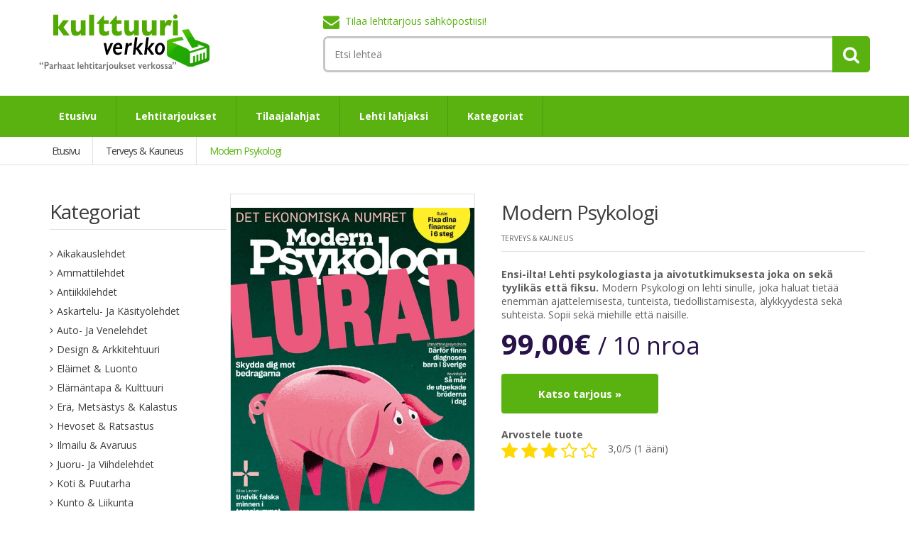

--- FILE ---
content_type: text/html; charset=UTF-8
request_url: https://www.kulttuuriverkko.fi/terveys-kauneus/modern-psykologi
body_size: 5612
content:
<!DOCTYPE html><html><head><meta charset="UTF-8" /><meta name="viewport" content="width=device-width, initial-scale=1" /><title>Modern Psykologi -lehtitarjous 99,00 &euro; / 10 nroa + tilaajalahja!</title><meta name="description" content="Tilaa nyt Modern Psykologi -lehti tästä - Saat 10 numeroa alennettuun hintaan 99,00 &euro; - Tilaa Modern Psykologi tästä!" /><link rel="stylesheet" href="/assets/theme/css/bootstrap.min.css" /><link rel="stylesheet" href="/assets/theme/css/theme.css" /><link rel="stylesheet" href="/assets/theme/css/green.css" /><link rel="stylesheet" href="/assets/theme/css/owl.carousel.css" /><link rel="stylesheet" href="/assets/theme/css/owl.transitions.css" /><link rel="stylesheet" href="/assets/theme/css/animate.min.css" /><link rel="stylesheet" href="/assets/css/main.css?v=1.1" /><link rel="stylesheet" type="text/css" href="/bundles/starrating/css/rating.css" /><script type="application/ld+json">
{
	"@context": "http://schema.org/",
	"@type": "Product",
	"name": "Modern Psykologi",
	"image": "https://www.kulttuuriverkko.fi/uploads/lehtikuvat/modern-psykologi-5f3a6d89ddc6275804f93b57fddf711d.jpg",
		"aggregateRating": {
		"@type": "AggregateRating",
		"ratingValue": "3,0",
		"reviewCount": "1"
	},
		"offers": {
		"@type": "Offer",
		"priceCurrency": "EUR",
		"price": "99.00"
	}
}
</script><link rel="shortcut icon" href="/assets/images/favicon.ico" type="image/x-icon" /><link rel="apple-touch-icon" href="/assets/images/apple-touch-icon.png" /><link rel="apple-touch-icon" sizes="57x57" href="/assets/images/apple-touch-icon-57x57.png" /><link rel="apple-touch-icon" sizes="72x72" href="/assets/images/apple-touch-icon-72x72.png" /><link rel="apple-touch-icon" sizes="76x76" href="/assets/images/apple-touch-icon-76x76.png" /><link rel="apple-touch-icon" sizes="114x114" href="/assets/images/apple-touch-icon-114x114.png" /><link rel="apple-touch-icon" sizes="120x120" href="/assets/images/apple-touch-icon-120x120.png" /><link rel="apple-touch-icon" sizes="144x144" href="/assets/images/apple-touch-icon-144x144.png" /><link rel="apple-touch-icon" sizes="152x152" href="/assets/images/apple-touch-icon-152x152.png" /><link href='https://fonts.googleapis.com/css?family=Open+Sans:300,400,600,700,800' rel='stylesheet' type='text/css'><!--[if lt IE 9]><script src="/assets/theme/js/html5shiv.js"></script><script src="/assets/theme/js/respond.min.js"></script><![endif]--></head><body><!-- Google Tag Manager --><noscript><iframe src="//www.googletagmanager.com/ns.html?id=GTM-NMRK75"
        height="0" width="0" style="display:none;visibility:hidden"></iframe></noscript><script>(function(w,d,s,l,i){w[l]=w[l]||[];w[l].push({'gtm.start':
        new Date().getTime(),event:'gtm.js'});var f=d.getElementsByTagName(s)[0],
        j=d.createElement(s),dl=l!='dataLayer'?'&l='+l:'';j.async=true;j.src=
        '//www.googletagmanager.com/gtm.js?id='+i+dl;f.parentNode.insertBefore(j,f);
        })(window,document,'script','dataLayer','GTM-NMRK75');</script><!-- End Google Tag Manager --><div class="wrapper"><!-- ============================================================= HEADER ============================================================= --><header class="no-padding-bottom header-alt"><div class="container no-padding"><div class="col-xs-12 col-md-3 logo-holder"><!-- ============================================================= LOGO ============================================================= --><div class="logo"><a href="/"><img alt="logo" src="/assets/theme/images/logo.png" width="240" height="80"/></a></div><!-- /.logo --><!-- ============================================================= LOGO : END ============================================================= --></div><!-- /.logo-holder --><div class="col-xs-12 col-md-8 col-md-offset-1 col-lg-8 col-lg-offset-1 top-search-holder"><div class="contact-row"><div class="contact inline"><i class="fa fa-envelope"></i><a href="#newsletter">Tilaa lehtitarjous sähköpostiisi!</a></div></div><!-- /.contact-row --><!-- ============================================================= SEARCH AREA ============================================================= --><div class="search-area"><form id="search-form" action="/haku" method="GET"><div class="control-group"><input id="search-autocomplete" type="text" name="q" class="search-field" placeholder="Etsi lehteä" required /><a class="search-button" href="#" onclick="if (document.getElementById('search-autocomplete').value != '') { document.getElementById('search-form').submit(); } return false;" ></a></div></form></div><!-- /.search-area --><!-- ============================================================= SEARCH AREA : END ============================================================= --></div><!-- /.top-search-holder --></div><!-- /.container --><!-- ========================================= NAVIGATION ========================================= --><nav id="top-megamenu-nav" class="megamenu-vertical animate-dropdown"><div class="container"><div class="yamm navbar"><div class="navbar-header"><button type="button" class="navbar-toggle" data-toggle="collapse" data-target="#mc-horizontal-menu-collapse"><span class="sr-only">Toggle navigation</span><span class="icon-bar"></span><span class="icon-bar"></span><span class="icon-bar"></span></button></div><!-- /.navbar-header --><div class="collapse navbar-collapse" id="mc-horizontal-menu-collapse"><ul class="nav navbar-nav"><li><a href="/">Etusivu</a></li><li><a href="/lehtitarjoukset">Lehtitarjoukset</a></li><li><a href="/tilaajalahjat">Tilaajalahjat</a></li><li><a href="/lehti-lahjaksi">Lehti lahjaksi</a></li><li class="dropdown"><a href="#" class="dropdown-toggle" data-hover="dropdown" data-toggle="dropdown">Kategoriat</a><ul class="dropdown-menu"><li><div class="yamm-content"><div class="row"><div class="col-xs-12 col-sm-4"><ul><li><a href="/aikakauslehdet">Aikakauslehdet</a></li><li><a href="/ammattilehdet">Ammattilehdet</a></li><li><a href="/antiikkilehdet">Antiikkilehdet</a></li><li><a href="/askartelu-ja-kasityolehdet">Askartelu- ja käsityölehdet</a></li><li><a href="/auto-ja-venelehdet">Auto- ja venelehdet</a></li><li><a href="/design-arkkitehtuuri">Design &amp; Arkkitehtuuri</a></li><li><a href="/elaimet-luonto">Eläimet &amp; Luonto</a></li><li><a href="/elamantapa-kulttuuri">Elämäntapa &amp; Kulttuuri</a></li><li><a href="/era-metsastys-kalastus">Erä, Metsästys &amp; Kalastus</a></li><li><a href="/hevoset-ratsastus">Hevoset &amp; Ratsastus</a></li><li><a href="/ilmailu-avaruus">Ilmailu &amp; Avaruus</a></li><li><a href="/juoru-ja-viihdelehdet">Juoru- ja viihdelehdet</a></li><li><a href="/koti-puutarha">Koti &amp; Puutarha</a></li><li><a href="/kunto-liikunta">Kunto &amp; Liikunta</a></li></ul></div><div class="col-xs-12 col-sm-4"><ul><li><a href="/matkailu">Matkailu</a></li><li><a href="/miestenlehdet">Miestenlehdet</a></li><li><a href="/muotilehdet">Muotilehdet</a></li><li><a href="/musiikki-elokuvat">Musiikki &amp; Elokuvat</a></li><li><a href="/naistenlehdet">Naistenlehdet</a></li><li><a href="/nuorten-ja-lastenlehdet">Nuorten- ja lastenlehdet</a></li><li><a href="/pelilehdet">Pelilehdet</a></li><li><a href="/perhe-ja-vauvalehdet">Perhe- ja vauvalehdet</a></li><li><a href="/rakkaus-suhteet">Rakkaus &amp; Suhteet</a></li><li><a href="/ristikkolehdet">Ristikkolehdet</a></li><li><a href="/ruoka-viini">Ruoka &amp; Viini</a></li><li><a href="/sanomalehdet">Sanomalehdet</a></li><li><a href="/sarjakuvalehdet">Sarjakuvalehdet</a></li></ul></div><div class="col-xs-12 col-sm-4"><ul><li><a href="/sisustuslehdet">Sisustuslehdet</a></li><li><a href="/talouslehdet-elinkeinoelama">Talouslehdet &amp; Elinkeinoelämä</a></li><li><a href="/tekniikka-ja-tietokonelehdet">Tekniikka- ja tietokonelehdet</a></li><li><a href="/terveys-kauneus">Terveys &amp; Kauneus</a></li><li><a href="/tiede-historia">Tiede &amp; Historia</a></li><li><a href="/tv-lehdet">Tv - lehdet</a></li><li><a href="/ulkomaiset-lehdet">Ulkomaiset lehdet</a></li><li><a href="/urheilulehdet">Urheilulehdet</a></li><li><a href="/valokuvaus">Valokuvaus</a></li><li><a href="/vapaa-aika-seikkailu">Vapaa-aika &amp; Seikkailu</a></li><li><a href="/yhteiskunta-politiikka">Yhteiskunta &amp; Politiikka</a></li></ul></div></div><!-- /.row --></div><!-- /.yamm-content --></li></ul></li></ul><!-- /.navbar-nav --></div><!-- /.navbar-collapse --></div><!-- /.navbar --></div><!-- /.container --></nav><!-- /.megamenu-vertical --><!-- ========================================= NAVIGATION : END ========================================= --></header><div id="breadcrumb-alt"><div class="container"><div class="breadcrumb-nav-holder minimal"><ul itemscope itemtype="http://data-vocabulary.org/Breadcrumb"><li class="breadcrumb-item"><a href="https://www.kulttuuriverkko.fi" itemprop="url"><span itemprop="title">Etusivu</span></a></li><li class="breadcrumb-item"><a href="https://www.kulttuuriverkko.fi/terveys-kauneus" itemprop="url"><span itemprop="title">Terveys &amp; Kauneus</span></a></li><li class="breadcrumb-item current"><a href="https://www.kulttuuriverkko.fi/terveys-kauneus/modern-psykologi" itemprop="url"><span itemprop="title">Modern Psykologi</span></a></li></ul></div></div><!-- /.container --></div><!-- ========================================= CONTENT ========================================= --><section class="wow fadeInUp mt-40 mb-40"><div class="container"><div class="container"><div class="col-xs-12 col-sm-3 no-margin sidebar narrow hidden-xs"><div class="widget accordion-widget category-accordions"><div class="border">Kategoriat</div><div class="accordion"><div id="collapseOne" class="accordion-body collapse in"><div class="accordion-inner"><ul><li><a href="https://kulttuuriverkko.fi/aikakauslehdet">Aikakauslehdet</a></li><li><a href="https://kulttuuriverkko.fi/ammattilehdet">Ammattilehdet</a></li><li><a href="https://kulttuuriverkko.fi/antiikkilehdet">Antiikkilehdet</a></li><li><a href="https://kulttuuriverkko.fi/askartelu-ja-kasityolehdet">Askartelu- ja käsityölehdet</a></li><li><a href="https://kulttuuriverkko.fi/auto-ja-venelehdet">Auto- ja venelehdet</a></li><li><a href="https://kulttuuriverkko.fi/design-arkkitehtuuri">Design & Arkkitehtuuri</a></li><li><a href="https://kulttuuriverkko.fi/elaimet-luonto">Eläimet & Luonto</a></li><li><a href="https://kulttuuriverkko.fi/elamantapa-kulttuuri">Elämäntapa & Kulttuuri</a></li><li><a href="https://kulttuuriverkko.fi/era-metsastys-kalastus">Erä, Metsästys & Kalastus</a></li><li><a href="https://kulttuuriverkko.fi/hevoset-ratsastus">Hevoset & Ratsastus</a></li><li><a href="https://kulttuuriverkko.fi/ilmailu-avaruus">Ilmailu & Avaruus</a></li><li><a href="https://kulttuuriverkko.fi/juoru-ja-viihdelehdet">Juoru- ja viihdelehdet</a></li><li><a href="https://kulttuuriverkko.fi/koti-puutarha">Koti & Puutarha</a></li><li><a href="https://kulttuuriverkko.fi/kunto-liikunta">Kunto & Liikunta</a></li><li><a href="https://kulttuuriverkko.fi/matkailu">Matkailu</a></li><li><a href="https://kulttuuriverkko.fi/miestenlehdet">Miestenlehdet</a></li><li><a href="https://kulttuuriverkko.fi/muotilehdet">Muotilehdet</a></li><li><a href="https://kulttuuriverkko.fi/musiikki-elokuvat">Musiikki & Elokuvat</a></li><li><a href="https://kulttuuriverkko.fi/naistenlehdet">Naistenlehdet</a></li><li><a href="https://kulttuuriverkko.fi/nuorten-ja-lastenlehdet">Nuorten- ja lastenlehdet</a></li><li><a href="https://kulttuuriverkko.fi/pelilehdet">Pelilehdet</a></li><li><a href="https://kulttuuriverkko.fi/perhe-ja-vauvalehdet">Perhe- ja vauvalehdet</a></li><li><a href="https://kulttuuriverkko.fi/rakkaus-suhteet">Rakkaus & Suhteet</a></li><li><a href="https://kulttuuriverkko.fi/ristikkolehdet">Ristikkolehdet</a></li><li><a href="https://kulttuuriverkko.fi/ruoka-viini">Ruoka & Viini</a></li><li><a href="https://kulttuuriverkko.fi/sanomalehdet">Sanomalehdet</a></li><li><a href="https://kulttuuriverkko.fi/sarjakuvalehdet">Sarjakuvalehdet</a></li><li><a href="https://kulttuuriverkko.fi/sisustuslehdet">Sisustuslehdet</a></li><li><a href="https://kulttuuriverkko.fi/talouslehdet-elinkeinoelama">Talouslehdet & Elinkeinoelämä</a></li><li><a href="https://kulttuuriverkko.fi/tekniikka-ja-tietokonelehdet">Tekniikka- ja tietokonelehdet</a></li><li><a href="https://kulttuuriverkko.fi/terveys-kauneus">Terveys & Kauneus</a></li><li><a href="https://kulttuuriverkko.fi/tiede-historia">Tiede & Historia</a></li><li><a href="https://kulttuuriverkko.fi/tv-lehdet">Tv - lehdet</a></li><li><a href="https://kulttuuriverkko.fi/ulkomaiset-lehdet">Ulkomaiset lehdet</a></li><li><a href="https://kulttuuriverkko.fi/urheilulehdet">Urheilulehdet</a></li><li><a href="https://kulttuuriverkko.fi/valokuvaus">Valokuvaus</a></li><li><a href="https://kulttuuriverkko.fi/vapaa-aika-seikkailu">Vapaa-aika & Seikkailu</a></li><li><a href="https://kulttuuriverkko.fi/yhteiskunta-politiikka">Yhteiskunta & Politiikka</a></li></ul></div><!-- /.accordion-inner --></div></div><!-- /.accordion --></div></div><div class="col-xs-12 col-sm-9 no-margin wide sidebar page-main-content"><div id="single-product" class="row"><div class="no-margin col-xs-12 col-sm-6 col-md-5 gallery-holder"><div class="product-item-holder size-big single-product-gallery small-gallery"><div id="owl-single-product"><div class="single-product-gallery-item" id="slide1"><a data-rel="prettyphoto" href="/siirry/tuote/modern-psykologi/1097" target="_blank"><img class="img-responsive" src="/uploads/lehtikuvat/modern-psykologi-5f3a6d89ddc6275804f93b57fddf711d.jpg" data-echo="/uploads/lehtikuvat/modern-psykologi-5f3a6d89ddc6275804f93b57fddf711d.jpg" alt="Modern Psykologi" /></a></div><!-- /.single-product-gallery-item --></div><!-- /.single-product-slider --></div><!-- /.single-product-gallery --></div><!-- /.gallery-holder --><div class="no-margin col-xs-12 col-sm-7 body-holder"><div class="body"><h1 class="title mb-0">Modern Psykologi</h1><div class="brand">Terveys &amp; Kauneus</div><div class="excerpt"><b>Ensi-ilta! Lehti psykologiasta ja aivotutkimuksesta joka on sekä tyylikäs että fiksu.</b> Modern Psykologi on lehti sinulle, joka haluat tietää enemmän ajattelemisesta, tunteista, tiedollistamisesta, älykkyydestä sekä suhteista. Sopii sekä miehille että naisille.</div><div class="prices mb-20"><div class="price-current"><span>99,00</span>&euro;

                            <small style="font-weight:normal">
                                                                    / 10 nroa
                                                            </small></div></div><div class="clearfix"><div class="pull-left"><a href="/siirry/tuote/modern-psykologi/1097" target="_blank" class="le-button huge mt-10">Katso tarjous »</a></div><div class="pull-right discount-wrapper"></div></div><div class="clearfix mt-20"><div class="pull-left"><form name="form" method="post" action=""><label class="control-label required" for="form_stars">Arvostele tuote</label><div class="rating"><div class="rating-well"><input type="text" id="form_stars" name="form[stars]" required="required" class="rating form-control" value="3,0" /><div id="rating_star_5" class="star" data-value="5"></div><div id="rating_star_4" class="star" data-value="4"></div><div id="rating_star_3" class="star" data-value="3"></div><div id="rating_star_2" class="star" data-value="2"></div><div id="rating_star_1" class="star" data-value="1"></div></div></div><input type="hidden" id="form__token" name="form[_token]" class="form-control" value="F1eMu9cWgOi-0rB3PV-AvvaAtOMbtJ_XF4i7QVItJpM" /></form></div><div class="pull-left mt-20 ml-10"><div class="mt-0"><span>3,0</span>/5 (<span>1</span> ääni)</div></div></div></div><!-- /.body --></div><!-- /.body-holder --></div><!-- /.row #single-product --><!-- ========================================= SINGLE PRODUCT TAB ========================================= --><section id="single-product-tab"><div class="no-container"><div class="tab-holder"><ul class="nav nav-tabs simple"><li class="active"><a href="#description" data-toggle="tab">Kuvaus</a></li><li><a href="#additional-info" data-toggle="tab">Lisätiedot</a></li></ul><!-- /.nav-tabs --><div class="tab-content"><div class="tab-pane active" id="description"><b>Ensi-ilta! Lehti psykologiasta ja aivotutkimuksesta joka on sekä tyylikäs että fiksu.</b> Modern Psykologi on lehti sinulle, joka haluat tietää enemmän ajattelemisesta, tunteista, tiedollistamisesta, älykkyydestä sekä suhteista. Sopii sekä miehille että naisille.
					        					        		                </div><!-- /.tab-pane #description --><div class="tab-pane" id="additional-info"><ul class="tabled-data"><li><label>Kieli</label><div class="value">ruotsi</div></li><li><label>Julkaisija</label><div class="value">Vetenskapsmedia i Sverige AB</div></li><li><label>Julkaisua / vuosi</label><div class="value">10</div></li><li><label>Ikäsuositus</label><div class="value">25 - 80</div></li><li><label>Lehteä lukee</label><div class="value">69 % naisia ja 31 % miehiä</div></li></ul><!-- /.tabled-data --></div><!-- /.tab-pane #additional-info --></div><!-- /.tab-content --></div><!-- /.tab-holder --></div><!-- /.container --></section><!-- /#single-product-tab --><!-- ========================================= SINGLE PRODUCT TAB : END ========================================= --><!-- ========================================= RELATED PRODUCTS ========================================= --><section id="related-products" class="wow fadeInUp"><div class="no-container"><div class="carousel-holder hover"><div class="title-nav"><h2 class="h1">Muita lehtiä kategoriasta Terveys &amp; Kauneus</h2></div><!-- /.title-nav --><div id="owl-recently-viewed-2" class="owl-carousel product-grid-holder"><div class="no-margin carousel-item product-item-holder size-medium hover"><div class="product-item"><div class="ribbon blue">
	                            -32%
	                        </div><div class="image" style="background-image: url('/uploads/lehtikuvat/apu-terveys-ba0735cc7df32f3b3659dd30e3777ed2.jpg');"></div><div class="body"><div class="title"><a href="/terveys-kauneus/apu-terveys">
												                                    Apu Terveys -lehti
		                                									</a></div><div class="brand">Terveys &amp; Kauneus</div></div><div class="prices"><div class="price-current text-right">
											                                34,00&euro;
	                                		                            
		                            <small style="font-weight:normal">
		                                		                                    / 6 nroa
		                                		                            </small></div></div><div class="hover-area"><div class="add-cart-button"><a href="/siirry/tuote/apu-terveys/403" target="_blank" class="le-button">Katso tarjous</a></div></div></div><!-- /.product-item --></div><!-- /.product-item-holder --><div class="no-margin carousel-item product-item-holder size-medium hover"><div class="product-item"><div class="ribbon blue">
	                            -80%
	                        </div><div class="image" style="background-image: url('/uploads/lehtikuvat/kauneus-terveys-434c89fa104228554975b8428f1d97a8.jpg');"></div><div class="body"><div class="title"><a href="/terveys-kauneus/kauneus-terveys">
												                                    Kauneus &amp; Terveys -lehti
		                                									</a></div><div class="brand">Terveys &amp; Kauneus</div></div><div class="prices"><div class="price-current text-right">
											                                19,90&euro;
	                                		                            
		                            <small style="font-weight:normal">
		                                		                                    / 5 nroa
		                                		                            </small></div></div><div class="hover-area"><div class="add-cart-button"><a href="#" target="_blank" class="le-button disabled">Tarjous on päättynyt</a></div></div></div><!-- /.product-item --></div><!-- /.product-item-holder --><div class="no-margin carousel-item product-item-holder size-medium hover"><div class="product-item"><div class="ribbon blue">
	                            -68%
	                        </div><div class="image" style="background-image: url('/uploads/lehtikuvat/kunto-plus-43e35d41038c5f7f51b6a86a056f58c2.jpg');"></div><div class="body"><div class="title"><a href="/terveys-kauneus/kunto-plus">
												                                    Kunto Plus
		                                									</a></div><div class="brand">Terveys &amp; Kauneus</div></div><div class="prices"><div class="price-current text-right">
											                                10,00&euro;
		                            		                            
		                            <small style="font-weight:normal">
		                                		                                    / 3 nroa
		                                		                            </small></div></div><div class="hover-area"><div class="add-cart-button"><a href="/siirry/tuote/kunto-plus/472" target="_blank" class="le-button">Katso tarjous</a></div></div></div><!-- /.product-item --></div><!-- /.product-item-holder --><div class="no-margin carousel-item product-item-holder size-medium hover"><div class="product-item"><div class="ribbon blue">
	                            -31%
	                        </div><div class="image" style="background-image: url('/uploads/lehtikuvat/voi-hyvin-68236c2d929f34d8c3308036cacfaf5a.jpg');"></div><div class="body"><div class="title"><a href="/terveys-kauneus/voi-hyvin">
												                                    Voi hyvin
		                                									</a></div><div class="brand">Terveys &amp; Kauneus</div></div><div class="prices"><div class="price-current text-right">
											                                34,00&euro;
	                                		                            
		                            <small style="font-weight:normal">
		                                		                                    / 6 nroa
		                                		                            </small></div></div><div class="hover-area"><div class="add-cart-button"><a href="/siirry/tuote/voi-hyvin/609" target="_blank" class="le-button">Katso tarjous</a></div></div></div><!-- /.product-item --></div><!-- /.product-item-holder --></div><!-- /#recently-carousel --></div><!-- /.carousel-holder --></div><!-- /.container --></section><!-- /#related-products --><!-- ========================================= RELATED PRODUCTS : END ========================================= --></div></div></div><!-- /.container --></section><!-- ========================================= CONTENT : END ========================================= --><!-- ============================================================= FOOTER ============================================================= --><footer id="footer" class="color-bg"><div class="sub-form-row"><div class="container"><div class="col-xs-12 col-sm-8 col-sm-offset-2 no-padding"><form role="form" id="newsletter"><input placeholder="Tilaa lehtitarjous sähköpostiisi" name="email" type="email" required><button class="le-button" type="submit">Tilaa</button></form></div></div><!-- /.container --></div><!-- /.sub-form-row --><div class="link-list-row"><div class="container no-padding"><div class="col-xs-12 col-md-4 "><!-- ============================================================= CONTACT INFO ============================================================= --><div class="contact-info"><div class="footer-logo"><div class="logo"><a href="/"><img alt="logo" src="/assets/theme/images/logo.png" width="240" height="80"/></a></div><!-- /.logo --></div><!-- /.footer-logo --></div><!-- ============================================================= CONTACT INFO : END ============================================================= --></div><div class="col-xs-12 col-md-8 no-margin"><!-- ============================================================= LINKS FOOTER ============================================================= --><div class="link-widget"><div class="widget"><ul><li><a href="/aikakauslehdet">Aikakauslehdet</a></li><li><a href="/ammattilehdet">Ammattilehdet</a></li><li><a href="/antiikkilehdet">Antiikkilehdet</a></li><li><a href="/askartelu-ja-kasityolehdet">Askartelu- ja käsityölehdet</a></li><li><a href="/auto-ja-venelehdet">Auto- ja venelehdet</a></li><li><a href="/design-arkkitehtuuri">Design &amp; Arkkitehtuuri</a></li><li><a href="/elaimet-luonto">Eläimet &amp; Luonto</a></li><li><a href="/elamantapa-kulttuuri">Elämäntapa &amp; Kulttuuri</a></li><li><a href="/era-metsastys-kalastus">Erä, Metsästys &amp; Kalastus</a></li><li><a href="/hevoset-ratsastus">Hevoset &amp; Ratsastus</a></li><li><a href="/ilmailu-avaruus">Ilmailu &amp; Avaruus</a></li><li><a href="/juoru-ja-viihdelehdet">Juoru- ja viihdelehdet</a></li><li><a href="/koti-puutarha">Koti &amp; Puutarha</a></li></ul></div><!-- /.widget --></div><!-- /.link-widget --><div class="link-widget"><div class="widget"><ul><li><a href="/kunto-liikunta">Kunto &amp; Liikunta</a></li><li><a href="/matkailu">Matkailu</a></li><li><a href="/miestenlehdet">Miestenlehdet</a></li><li><a href="/muotilehdet">Muotilehdet</a></li><li><a href="/musiikki-elokuvat">Musiikki &amp; Elokuvat</a></li><li><a href="/naistenlehdet">Naistenlehdet</a></li><li><a href="/nuorten-ja-lastenlehdet">Nuorten- ja lastenlehdet</a></li><li><a href="/pelilehdet">Pelilehdet</a></li><li><a href="/perhe-ja-vauvalehdet">Perhe- ja vauvalehdet</a></li><li><a href="/rakkaus-suhteet">Rakkaus &amp; Suhteet</a></li><li><a href="/ristikkolehdet">Ristikkolehdet</a></li><li><a href="/ruoka-viini">Ruoka &amp; Viini</a></li><li><a href="/sanomalehdet">Sanomalehdet</a></li></ul></div><!-- /.widget --></div><!-- /.link-widget --><div class="link-widget"><div class="widget"><ul><li><a href="/sarjakuvalehdet">Sarjakuvalehdet</a></li><li><a href="/sisustuslehdet">Sisustuslehdet</a></li><li><a href="/talouslehdet-elinkeinoelama">Talouslehdet &amp; Elinkeinoelämä</a></li><li><a href="/tekniikka-ja-tietokonelehdet">Tekniikka- ja tietokonelehdet</a></li><li><a href="/terveys-kauneus">Terveys &amp; Kauneus</a></li><li><a href="/tiede-historia">Tiede &amp; Historia</a></li><li><a href="/tv-lehdet">Tv - lehdet</a></li><li><a href="/ulkomaiset-lehdet">Ulkomaiset lehdet</a></li><li><a href="/urheilulehdet">Urheilulehdet</a></li><li><a href="/valokuvaus">Valokuvaus</a></li><li><a href="/vapaa-aika-seikkailu">Vapaa-aika &amp; Seikkailu</a></li><li><a href="/yhteiskunta-politiikka">Yhteiskunta &amp; Politiikka</a></li></ul></div><!-- /.widget --></div><!-- /.link-widget --><!-- ============================================================= LINKS FOOTER : END ============================================================= --></div></div><!-- /.container --></div><!-- /.link-list-row --><div class="copyright-bar"><div class="container"><div class="col-xs-12 col-sm-6 no-margin"><div class="copyright">
                            &copy; <a href="/">Kulttuuriverkko.fi</a></div><!-- /.copyright --></div><div class="col-xs-12 col-sm-6 no-margin"></div></div><!-- /.container --></div><!-- /.copyright-bar --></footer><!-- /#footer --></div><!-- /.wrapper --><script type="text/javascript">var baseUrl = ''; </script><script src="/assets/theme/js/jquery-1.10.2.min.js"></script><script src="/assets/theme/js/jquery-migrate-1.2.1.js"></script><script src="/assets/theme/js/bootstrap.min.js"></script><script src="/assets/theme/js/bootstrap-hover-dropdown.min.js"></script><script src="/assets/theme/js/owl.carousel.min.js"></script><script src="/assets/theme/js/css_browser_selector.min.js"></script><script src="/assets/theme/js/echo.min.js"></script><script src="/assets/theme/js/jquery.easing-1.3.min.js"></script><script src="/assets/theme/js/bootstrap-slider.min.js"></script><script src="/assets/theme/js/jquery.raty.min.js"></script><script src="/assets/theme/js/jquery.customSelect.min.js"></script><script src="/assets/theme/js/wow.min.js"></script><script src="/assets/theme/js/scripts.js?v=1.2"></script><script type="text/javascript" src="/assets/js/scripts.min.js"></script><script src="/bundles/starrating/js/rating.js"></script><script type="text/javascript">
	$(document).on('click', 'form div.star', function(){
		$(this).closest('form').submit();
	});
</script></body></html>


--- FILE ---
content_type: text/javascript
request_url: https://www.kulttuuriverkko.fi/assets/theme/js/scripts.js?v=1.2
body_size: 3122
content:
(function($) {
    "use strict";

    /*===================================================================================*/
    /*  WOW 
    /*===================================================================================*/

    $(document).ready(function () {
        new WOW().init();
    });
    
    /*===================================================================================*/
    /*  OWL CAROUSEL
    /*===================================================================================*/

    $(document).ready(function () {
        
        var dragging = true;
        var owlElementID = "#owl-main";
        
        function fadeInReset() {
            if (!dragging) {
                $(owlElementID + " .caption .fadeIn-1, " + owlElementID + " .caption .fadeIn-2, " + owlElementID + " .caption .fadeIn-3").stop().delay(800).animate({ opacity: 0 }, { duration: 400, easing: "easeInCubic" });
            }
            else {
                $(owlElementID + " .caption .fadeIn-1, " + owlElementID + " .caption .fadeIn-2, " + owlElementID + " .caption .fadeIn-3").css({ opacity: 0 });
            }
        }
        
        function fadeInDownReset() {
            if (!dragging) {
                $(owlElementID + " .caption .fadeInDown-1, " + owlElementID + " .caption .fadeInDown-2, " + owlElementID + " .caption .fadeInDown-3").stop().delay(800).animate({ opacity: 0, top: "-15px" }, { duration: 400, easing: "easeInCubic" });
            }
            else {
                $(owlElementID + " .caption .fadeInDown-1, " + owlElementID + " .caption .fadeInDown-2, " + owlElementID + " .caption .fadeInDown-3").css({ opacity: 0, top: "-15px" });
            }
        }
        
        function fadeInUpReset() {
            if (!dragging) {
                $(owlElementID + " .caption .fadeInUp-1, " + owlElementID + " .caption .fadeInUp-2, " + owlElementID + " .caption .fadeInUp-3").stop().delay(800).animate({ opacity: 0, top: "15px" }, { duration: 400, easing: "easeInCubic" });
            }
            else {
                $(owlElementID + " .caption .fadeInUp-1, " + owlElementID + " .caption .fadeInUp-2, " + owlElementID + " .caption .fadeInUp-3").css({ opacity: 0, top: "15px" });
            }
        }
        
        function fadeInLeftReset() {
            if (!dragging) {
                $(owlElementID + " .caption .fadeInLeft-1, " + owlElementID + " .caption .fadeInLeft-2, " + owlElementID + " .caption .fadeInLeft-3").stop().delay(800).animate({ opacity: 0, left: "15px" }, { duration: 400, easing: "easeInCubic" });
            }
            else {
                $(owlElementID + " .caption .fadeInLeft-1, " + owlElementID + " .caption .fadeInLeft-2, " + owlElementID + " .caption .fadeInLeft-3").css({ opacity: 0, left: "15px" });
            }
        }
        
        function fadeInRightReset() {
            if (!dragging) {
                $(owlElementID + " .caption .fadeInRight-1, " + owlElementID + " .caption .fadeInRight-2, " + owlElementID + " .caption .fadeInRight-3").stop().delay(800).animate({ opacity: 0, left: "-15px" }, { duration: 400, easing: "easeInCubic" });
            }
            else {
                $(owlElementID + " .caption .fadeInRight-1, " + owlElementID + " .caption .fadeInRight-2, " + owlElementID + " .caption .fadeInRight-3").css({ opacity: 0, left: "-15px" });
            }
        }
        
        function fadeIn() {
            $(owlElementID + " .active .caption .fadeIn-1").stop().delay(500).animate({ opacity: 1 }, { duration: 800, easing: "easeOutCubic" });
            $(owlElementID + " .active .caption .fadeIn-2").stop().delay(700).animate({ opacity: 1 }, { duration: 800, easing: "easeOutCubic" });
            $(owlElementID + " .active .caption .fadeIn-3").stop().delay(1000).animate({ opacity: 1 }, { duration: 800, easing: "easeOutCubic" });
        }
        
        function fadeInDown() {
            $(owlElementID + " .active .caption .fadeInDown-1").stop().delay(500).animate({ opacity: 1, top: "0" }, { duration: 800, easing: "easeOutCubic" });
            $(owlElementID + " .active .caption .fadeInDown-2").stop().delay(700).animate({ opacity: 1, top: "0" }, { duration: 800, easing: "easeOutCubic" });
            $(owlElementID + " .active .caption .fadeInDown-3").stop().delay(1000).animate({ opacity: 1, top: "0" }, { duration: 800, easing: "easeOutCubic" });
        }
        
        function fadeInUp() {
            $(owlElementID + " .active .caption .fadeInUp-1").stop().delay(500).animate({ opacity: 1, top: "0" }, { duration: 800, easing: "easeOutCubic" });
            $(owlElementID + " .active .caption .fadeInUp-2").stop().delay(700).animate({ opacity: 1, top: "0" }, { duration: 800, easing: "easeOutCubic" });
            $(owlElementID + " .active .caption .fadeInUp-3").stop().delay(1000).animate({ opacity: 1, top: "0" }, { duration: 800, easing: "easeOutCubic" });
        }
        
        function fadeInLeft() {
            $(owlElementID + " .active .caption .fadeInLeft-1").stop().delay(500).animate({ opacity: 1, left: "0" }, { duration: 800, easing: "easeOutCubic" });
            $(owlElementID + " .active .caption .fadeInLeft-2").stop().delay(700).animate({ opacity: 1, left: "0" }, { duration: 800, easing: "easeOutCubic" });
            $(owlElementID + " .active .caption .fadeInLeft-3").stop().delay(1000).animate({ opacity: 1, left: "0" }, { duration: 800, easing: "easeOutCubic" });
        }
        
        function fadeInRight() {
            $(owlElementID + " .active .caption .fadeInRight-1").stop().delay(500).animate({ opacity: 1, left: "0" }, { duration: 800, easing: "easeOutCubic" });
            $(owlElementID + " .active .caption .fadeInRight-2").stop().delay(700).animate({ opacity: 1, left: "0" }, { duration: 800, easing: "easeOutCubic" });
            $(owlElementID + " .active .caption .fadeInRight-3").stop().delay(1000).animate({ opacity: 1, left: "0" }, { duration: 800, easing: "easeOutCubic" });
        }
        
        $(owlElementID).owlCarousel({
            
            autoPlay: 5000,
            stopOnHover: true,
            navigation: true,
            pagination: true,
            singleItem: true,
            addClassActive: true,
            transitionStyle: "fade",
            navigationText: ["<i class='fa fa-chevron-left'></i>", "<i class='fa fa-chevron-right'></i>"],
                
            afterInit: function() {
                fadeIn();
                fadeInDown();
                fadeInUp();
                fadeInLeft();
                fadeInRight();
            },
            
            afterMove: function() {
                fadeIn();
                fadeInDown();
                fadeInUp();
                fadeInLeft();
                fadeInRight();
            },
            
            afterUpdate: function() {
                fadeIn();
                fadeInDown();
                fadeInUp();
                fadeInLeft();
                fadeInRight();
            },
            
            startDragging: function() {
                dragging = true;
            },
            
            afterAction: function() {
                fadeInReset();
                fadeInDownReset();
                fadeInUpReset();
                fadeInLeftReset();
                fadeInRightReset();
                dragging = false;
            }
            
        });
        
        if ($(owlElementID).hasClass("owl-one-item")) {
            $(owlElementID + ".owl-one-item").data('owlCarousel').destroy();
        }
        
        $(owlElementID + ".owl-one-item").owlCarousel({
            singleItem: true,
            navigation: false,
            pagination: false
        });
        
        $('#transitionType li a').click(function () {
            
            $('#transitionType li a').removeClass('active');
            $(this).addClass('active');
            
            var newValue = $(this).attr('data-transition-type');
            
            $(owlElementID).data("owlCarousel").transitionTypes(newValue);
            $(owlElementID).trigger("owl.next");
            
            return false;
            
        });

        $("#owl-recently-viewed").owlCarousel({
            stopOnHover: true,
            rewindNav: true,
            items: 6,
            pagination: false,
            itemsTablet: [768,3]
        });

        $("#owl-recently-viewed-2").owlCarousel({
            stopOnHover: true,
            rewindNav: true,
            items: 4,
            pagination: false,
            itemsTablet: [768,3],
            itemsDesktopSmall: [1199,3],
        });

        $("#owl-brands").owlCarousel({
            stopOnHover: true,
            rewindNav: true,
            items: 6,
            pagination: false,
            itemsTablet : [768, 4]
        });

        $('#owl-single-product').owlCarousel({
            singleItem: true,
            pagination: false
        });

        $('#owl-single-product-thumbnails').owlCarousel({
            items: 6,
            pagination: false,
            rewindNav: true,
            itemsTablet : [768, 4]
        });

        $('#owl-recommended-products').owlCarousel({
            rewindNav: true,
            items: 4,
            pagination: false,
            itemsTablet: [768, 3],
            itemsDesktopSmall: [1199,3],
        });

        $('.single-product-slider').owlCarousel({
            stopOnHover: true,
            rewindNav: true,
            singleItem: true,
            pagination: false
        });
        
        $(".slider-next").click(function () {
            var owl = $($(this).data('target'));
            owl.trigger('owl.next');
            return false;
        });
        
        $(".slider-prev").click(function () {
            var owl = $($(this).data('target'));
            owl.trigger('owl.prev');
            return false;
        });

        $('.single-product-gallery .horizontal-thumb').click(function(){
            var $this = $(this), owl = $($this.data('target')), slideTo = $this.data('slide');
            owl.trigger('owl.goTo', slideTo);
            $this.addClass('active').parent().siblings().find('.active').removeClass('active');
            return false;
        });
        
    });

    /*===================================================================================*/
    /*  STAR RATING
    /*===================================================================================*/
    /*
    $(document).ready(function () {

        if ($('.star').length > 0) {
            $('.star').each(function(){
                    var $star = $(this);
                    
                    if($star.hasClass('big')){
                        $star.raty({
                            starOff: baseUrl+'/assets/images/star-big-off.png',
                            starOn: baseUrl+'/assets/images/star-big-on.png',
                            space: false,
                            score: function() {
                                return $(this).attr('data-score');
                            }
                        });
                    }else{
                     $star.raty({
                        starOff: baseUrl+'/assets/images/star-off.png',
                        starOn: baseUrl+'/assets/images/star-on.png',
                        space: false,
                        score: function() {
                            return $(this).attr('data-score');
                        }
                    });
                }
            });
        }
    });*/

    /*===================================================================================*/
    /*  SHARE THIS BUTTONS
    /*===================================================================================*/

    $(document).ready(function () {
        if($('.social-row').length > 0){
            stLight.options({publisher: "2512508a-5f0b-47c2-b42d-bde4413cb7d8", doNotHash: false, doNotCopy: false, hashAddressBar: false});
        }
    });

    /*===================================================================================*/
    /*  CUSTOM CONTROLS
    /*===================================================================================*/

    $(document).ready(function () {
        
        // Select Dropdown
        if($('.le-select').length > 0){
            $('.le-select select').customSelect({customClass:'le-select-in'});
        }

        // Checkbox
        if($('.le-checkbox').length>0){
            $('.le-checkbox').after('<i class="fake-box"></i>');
        }

        //Radio Button
        if($('.le-radio').length>0){
            $('.le-radio').after('<i class="fake-box"></i>');
        }

        // Buttons
        $('.le-button.disabled').click(function(e){
            e.preventDefault();
        });

        // Quantity Spinner
        $('.le-quantity a').click(function(e){
            e.preventDefault();
            var currentQty= $(this).parent().parent().find('input').val();
            if( $(this).hasClass('minus') && currentQty>0){
                $(this).parent().parent().find('input').val(parseInt(currentQty, 10) - 1);
            }else{
                if( $(this).hasClass('plus')){
                    $(this).parent().parent().find('input').val(parseInt(currentQty, 10) + 1);
                }
            }
        });

        // Price Slider
        if ($('.price-slider').length > 0) {
            $('.price-slider').slider({
                min: 100,
                max: 700,
                step: 10,
                value: [100, 400],
                handle: "square"

            });
        }

        // Data Placeholder for custom controls

        $('[data-placeholder]').focus(function() {
            var input = $(this);
            if (input.val() == input.attr('data-placeholder')) {
                input.val('');

            }
        }).blur(function() {
            var input = $(this);
            if (input.val() === '' || input.val() == input.attr('data-placeholder')) {
                input.addClass('placeholder');
                input.val(input.attr('data-placeholder'));
            }
        }).blur();

        $('[data-placeholder]').parents('form').submit(function() {
            $(this).find('[data-placeholder]').each(function() {
                var input = $(this);
                if (input.val() == input.attr('data-placeholder')) {
                    input.val('');
                }
            });
        });

    });

    /*===================================================================================*/
    /*  LIGHTBOX ACTIVATOR
    /*===================================================================================*/
    $(document).ready(function(){
        if ($('a[data-rel="prettyphoto"]').length > 0) {
            //$('a[data-rel="prettyphoto"]').prettyPhoto({ social_tools: false });
        }
    });


    /*===================================================================================*/
    /*  SELECT TOP DROP MENU
    /*===================================================================================*/
    $(document).ready(function() {
        $('.top-drop-menu').change(function() {
            var loc = ($(this).find('option:selected').val());
            window.location = loc;
        });
    });

    /*===================================================================================*/
    /*  LAZY LOAD IMAGES USING ECHO
    /*===================================================================================*/
    $(document).ready(function(){
        echo.init({
            offset: 100,
            throttle: 250,
            unload: false
        });
    });

    /*===================================================================================*/
    /*  GMAP ACTIVATOR
    /*===================================================================================*/

    $(document).ready(function(){
        var zoom = 16;
        var latitude = 51.539075;
        var longitude = -0.152424;
        var mapIsNotActive = true;
        setupCustomMap();

        function setupCustomMap() {
            if ($('.map-holder').length > 0 && mapIsNotActive) {

                var styles = [
                    {
                        "featureType": "landscape",
                        "elementType": "geometry",
                        "stylers": [
                            {
                                "visibility": "simplified"
                            },
                            {
                                "color": "#E6E6E6"
                            }
                        ]
                    }, {
                        "featureType": "administrative",
                        "stylers": [
                            {
                                "visibility": "simplified"
                            }
                        ]
                    }, {
                        "featureType": "road",
                        "elementType": "geometry",
                        "stylers": [
                            {
                                "visibility": "on"
                            },
                            {
                                "saturation": -100
                            }
                        ]
                    }, {
                        "featureType": "road.highway",
                        "elementType": "geometry.fill",
                        "stylers": [
                            {
                                "color": "#808080"
                            },
                            {
                                "visibility": "on"
                            }
                        ]
                    }, {
                        "featureType": "water",
                        "stylers": [
                            {
                                "color": "#CECECE"
                            },
                            {
                                "visibility": "on"
                            }
                        ]
                    }, {
                        "featureType": "poi",
                        "stylers": [
                            {
                                "visibility": "on"
                            }
                        ]
                    }, {
                        "featureType": "poi",
                        "elementType": "geometry",
                        "stylers": [
                            {
                                "color": "#E5E5E5"
                            },
                            {
                                "visibility": "on"
                            }
                        ]
                    }, {
                        "featureType": "road.local",
                        "elementType": "geometry",
                        "stylers": [
                            {
                                "color": "#ffffff"
                            },
                            {
                                "visibility": "on"
                            }
                        ]
                    }, {}
                ];
                
                var lt, ld;
                if ($('.map').hasClass('center')) {
                    lt = (latitude);
                    ld = (longitude);
                } else {
                    lt = (latitude + 0.0027);
                    ld = (longitude - 0.010);
                }

                var options = {
                    mapTypeControlOptions: {
                        mapTypeIds: ['Styled']
                    },
                    center: new google.maps.LatLng(lt, ld),
                    zoom: zoom,
                    disableDefaultUI: true,
                    scrollwheel: false,
                    mapTypeId: 'Styled'
                };
                var div = document.getElementById('map');

                var map = new google.maps.Map(div, options);

                var styledMapType = new google.maps.StyledMapType(styles, {
                    name: 'Styled'
                });

                var marker = new google.maps.Marker({
                    position: new google.maps.LatLng(latitude, longitude),
                    map: map
                });
                
                map.mapTypes.set('Styled', styledMapType);

                mapIsNotActive = false;
            }

        }
    });

})(jQuery);